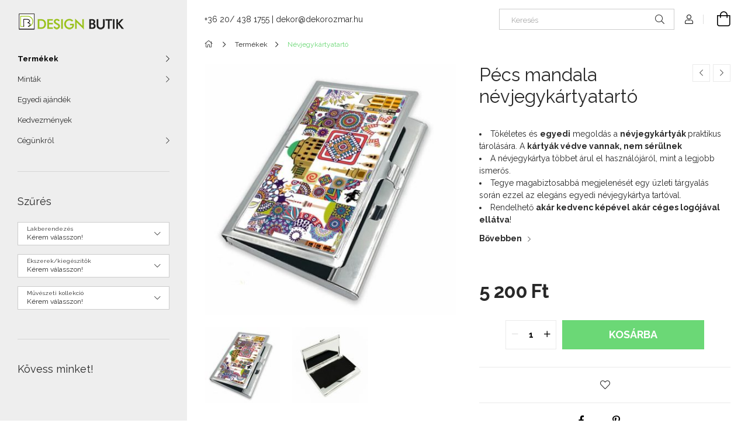

--- FILE ---
content_type: text/html; charset=UTF-8
request_url: https://designbutik.eu/Pecs-mandala-nevjegykartyatarto
body_size: 20978
content:
<!DOCTYPE html>
<html lang="hu">
<head>
    <meta charset="utf-8">
<meta name="description" content="Pécs mandala névjegykártyatartó, Tökéletes és&nbsp;egyedi&nbsp;megoldás a&nbsp;névjegykártyák&nbsp;praktikus tárolására. A&nbsp;kártyák védve vannak, nem sérüln">
<meta name="robots" content="index, follow">
<meta http-equiv="X-UA-Compatible" content="IE=Edge">
<meta property="og:site_name" content="DesignButik" />
<meta property="og:title" content="Pécs mandala névjegykártyatartó - DesignButik">
<meta property="og:description" content="Pécs mandala névjegykártyatartó, Tökéletes és&nbsp;egyedi&nbsp;megoldás a&nbsp;névjegykártyák&nbsp;praktikus tárolására. A&nbsp;kártyák védve vannak, nem sérüln">
<meta property="og:type" content="product">
<meta property="og:url" content="https://designbutik.eu/Pecs-mandala-nevjegykartyatarto">
<meta property="og:image" content="https://designbutik.eu/img/21670/pecs_mandala_nevjegykartyatarto/pecs_mandala_nevjegykartyatarto.jpg">
<meta property="fb:admins" content="187518924629584">
<meta name="mobile-web-app-capable" content="yes">
<meta name="apple-mobile-web-app-capable" content="yes">
<meta name="MobileOptimized" content="320">
<meta name="HandheldFriendly" content="true">

<title>Pécs mandala névjegykártyatartó - DesignButik</title>


<script>
var service_type="shop";
var shop_url_main="https://designbutik.eu";
var actual_lang="hu";
var money_len="0";
var money_thousend=" ";
var money_dec=",";
var shop_id=21670;
var unas_design_url="https:"+"/"+"/"+"designbutik.eu"+"/"+"!common_design"+"/"+"base"+"/"+"001905"+"/";
var unas_design_code='001905';
var unas_base_design_code='1900';
var unas_design_ver=4;
var unas_design_subver=6;
var unas_shop_url='https://designbutik.eu';
var responsive="yes";
var price_nullcut_disable=1;
var config_plus=new Array();
config_plus['product_tooltip']=1;
config_plus['cart_redirect']=1;
config_plus['money_type']='Ft';
config_plus['money_type_display']='Ft';
var lang_text=new Array();

var UNAS = UNAS || {};
UNAS.shop={"base_url":'https://designbutik.eu',"domain":'designbutik.eu',"username":'designbutik.unas.hu',"id":21670,"lang":'hu',"currency_type":'Ft',"currency_code":'HUF',"currency_rate":'1',"currency_length":0,"base_currency_length":0,"canonical_url":'https://designbutik.eu/Pecs-mandala-nevjegykartyatarto'};
UNAS.design={"code":'001905',"page":'product_details'};
UNAS.api_auth="b887cbe96f517cef41db97bd09c23863";
UNAS.customer={"email":'',"id":0,"group_id":0,"without_registration":0};
UNAS.shop["category_id"]="758756";
UNAS.shop["sku"]="pecs_mandala_nevjegykartyatarto";
UNAS.shop["product_id"]="337680449";
UNAS.shop["only_private_customer_can_purchase"] = false;
 

UNAS.text = {
    "button_overlay_close": `Bezár`,
    "popup_window": `Felugró ablak`,
    "list": `lista`,
    "updating_in_progress": `frissítés folyamatban`,
    "updated": `frissítve`,
    "is_opened": `megnyitva`,
    "is_closed": `bezárva`,
    "deleted": `törölve`,
    "consent_granted": `hozzájárulás megadva`,
    "consent_rejected": `hozzájárulás elutasítva`,
    "field_is_incorrect": `mező hibás`,
    "error_title": `Hiba!`,
    "product_variants": `termék változatok`,
    "product_added_to_cart": `A termék a kosárba került`,
    "product_added_to_cart_with_qty_problem": `A termékből csak [qty_added_to_cart] [qty_unit] került kosárba`,
    "product_removed_from_cart": `A termék törölve a kosárból`,
    "reg_title_name": `Név`,
    "reg_title_company_name": `Cégnév`,
    "number_of_items_in_cart": `Kosárban lévő tételek száma`,
    "cart_is_empty": `A kosár üres`,
    "cart_updated": `A kosár frissült`
};



UNAS.text["delete_from_favourites"]= `Törlés a kedvencek közül`;
UNAS.text["add_to_favourites"]= `Kedvencekhez`;






window.lazySizesConfig=window.lazySizesConfig || {};
window.lazySizesConfig.loadMode=1;
window.lazySizesConfig.loadHidden=false;

window.dataLayer = window.dataLayer || [];
function gtag(){dataLayer.push(arguments)};
gtag('js', new Date());
</script>

<script src="https://designbutik.eu/!common_packages/jquery/jquery-3.2.1.js?mod_time=1759314983"></script>
<script src="https://designbutik.eu/!common_packages/jquery/plugins/migrate/migrate.js?mod_time=1759314984"></script>
<script src="https://designbutik.eu/!common_packages/jquery/plugins/autocomplete/autocomplete.js?mod_time=1759314983"></script>
<script src="https://designbutik.eu/!common_packages/jquery/plugins/tools/overlay/overlay.js?mod_time=1759314984"></script>
<script src="https://designbutik.eu/!common_packages/jquery/plugins/tools/toolbox/toolbox.expose.js?mod_time=1759314984"></script>
<script src="https://designbutik.eu/!common_packages/jquery/plugins/lazysizes/lazysizes.min.js?mod_time=1759314984"></script>
<script src="https://designbutik.eu/!common_packages/jquery/own/shop_common/exploded/common.js?mod_time=1764831093"></script>
<script src="https://designbutik.eu/!common_packages/jquery/own/shop_common/exploded/common_overlay.js?mod_time=1759314983"></script>
<script src="https://designbutik.eu/!common_packages/jquery/own/shop_common/exploded/common_shop_popup.js?mod_time=1759314983"></script>
<script src="https://designbutik.eu/!common_packages/jquery/own/shop_common/exploded/page_product_details.js?mod_time=1759314983"></script>
<script src="https://designbutik.eu/!common_packages/jquery/own/shop_common/exploded/function_favourites.js?mod_time=1759314983"></script>
<script src="https://designbutik.eu/!common_packages/jquery/plugins/hoverintent/hoverintent.js?mod_time=1759314984"></script>
<script src="https://designbutik.eu/!common_packages/jquery/own/shop_tooltip/shop_tooltip.js?mod_time=1759314983"></script>
<script src="https://designbutik.eu/!common_design/base/001900/main.js?mod_time=1759314986"></script>
<script src="https://designbutik.eu/!common_packages/jquery/plugins/perfectscrollbar/perfect-scrollbar-1.4.0/perfect-scrollbar.min.js?mod_time=1759314984"></script>
<script src="https://designbutik.eu/!common_packages/jquery/plugins/swiper/swiper-bundle.min.js?mod_time=1759314984"></script>
<script src="https://designbutik.eu/!common_packages/jquery/plugins/toastr/toastr.min.js?mod_time=1759314984"></script>
<script src="https://designbutik.eu/!common_packages/jquery/plugins/tippy/popper-2.4.4.min.js?mod_time=1759314984"></script>
<script src="https://designbutik.eu/!common_packages/jquery/plugins/tippy/tippy-bundle.umd.min.js?mod_time=1759314984"></script>
<script src="https://designbutik.eu/!common_packages/jquery/plugins/photoswipe/photoswipe.min.js?mod_time=1759314984"></script>
<script src="https://designbutik.eu/!common_packages/jquery/plugins/photoswipe/photoswipe-ui-default.min.js?mod_time=1759314984"></script>

<link href="https://designbutik.eu/temp/shop_21670_a0b68e58b57d9d16889999694a580e99.css?mod_time=1768913451" rel="stylesheet" type="text/css">

<link href="https://designbutik.eu/Pecs-mandala-nevjegykartyatarto" rel="canonical">
<link href="https://designbutik.eu/shop_ordered/21670/design_pic/favicon.ico" rel="shortcut icon">
<script>
        gtag('consent', 'default', {
           'ad_storage': 'granted',
           'ad_user_data': 'granted',
           'ad_personalization': 'granted',
           'analytics_storage': 'granted',
           'functionality_storage': 'granted',
           'personalization_storage': 'granted',
           'security_storage': 'granted'
        });

    
        gtag('consent', 'update', {
           'ad_storage': 'granted',
           'ad_user_data': 'granted',
           'ad_personalization': 'granted',
           'analytics_storage': 'granted',
           'functionality_storage': 'granted',
           'personalization_storage': 'granted',
           'security_storage': 'granted'
        });

        </script>
    <script async src="https://www.googletagmanager.com/gtag/js?id=UA-6864371-4"></script>    <script>
    gtag('config', 'UA-6864371-4');

        </script>
        <script>
    var google_analytics=1;

                gtag('event', 'view_item', {
              "currency": "HUF",
              "value": '5200',
              "items": [
                  {
                      "item_id": "pecs_mandala_nevjegykartyatarto",
                      "item_name": "Pécs mandala névjegykártyatartó",
                      "item_category": "Termékek/Névjegykártyatartó",
                      "price": '5200'
                  }
              ],
              'non_interaction': true
            });
               </script>
       <script>
        var google_ads=1;

                gtag('event','remarketing', {
            'ecomm_pagetype': 'product',
            'ecomm_prodid': ["pecs_mandala_nevjegykartyatarto"],
            'ecomm_totalvalue': 5200        });
            </script>
    
    <script>
    var facebook_pixel=1;
    /* <![CDATA[ */
        !function(f,b,e,v,n,t,s){if(f.fbq)return;n=f.fbq=function(){n.callMethod?
            n.callMethod.apply(n,arguments):n.queue.push(arguments)};if(!f._fbq)f._fbq=n;
            n.push=n;n.loaded=!0;n.version='2.0';n.queue=[];t=b.createElement(e);t.async=!0;
            t.src=v;s=b.getElementsByTagName(e)[0];s.parentNode.insertBefore(t,s)}(window,
                document,'script','//connect.facebook.net/en_US/fbevents.js');

        fbq('init', '311191926084018');
                fbq('track', 'PageView', {}, {eventID:'PageView.aW-iRbsHG-B8MJoF86SIhgAAtCk'});
        
        fbq('track', 'ViewContent', {
            content_name: 'Pécs mandala névjegykártyatartó',
            content_category: 'Termékek > Névjegykártyatartó',
            content_ids: ['pecs_mandala_nevjegykartyatarto'],
            contents: [{'id': 'pecs_mandala_nevjegykartyatarto', 'quantity': '1'}],
            content_type: 'product',
            value: 5200,
            currency: 'HUF'
        }, {eventID:'ViewContent.aW-iRbsHG-B8MJoF86SIhgAAtCk'});

        
        $(document).ready(function() {
            $(document).on("addToCart", function(event, product_array){
                facebook_event('AddToCart',{
					content_name: product_array.name,
					content_category: product_array.category,
					content_ids: [product_array.sku],
					contents: [{'id': product_array.sku, 'quantity': product_array.qty}],
					content_type: 'product',
					value: product_array.price,
					currency: 'HUF'
				}, {eventID:'AddToCart.' + product_array.event_id});
            });

            $(document).on("addToFavourites", function(event, product_array){
                facebook_event('AddToWishlist', {
                    content_ids: [product_array.sku],
                    content_type: 'product'
                }, {eventID:'AddToFavourites.' + product_array.event_id});
            });
        });

    /* ]]> */
    </script>


	<!-- Hotjar Tracking Code-->
	<script>
		(function(h,o,t,j,a,r){
			h.hj=h.hj||function(){(h.hj.q=h.hj.q||[]).push(arguments)};
			h._hjSettings={hjid:923089,hjsv:6};
			a=o.getElementsByTagName('head')[0];
			r=o.createElement('script');r.async=1;
			r.src=t+h._hjSettings.hjid+j+h._hjSettings.hjsv;
			a.appendChild(r);
		})(window,document,'//static.hotjar.com/c/hotjar-','.js?sv=');
	</script>

    <meta content="width=device-width, initial-scale=1.0" name="viewport">
	<link rel="preload" href="https://designbutik.eu/!common_design/own/fonts/1800/customicons/custom-icons.woff2" as="font" type="font/woff2" crossorigin>
    <link rel="preconnect" href="https://fonts.gstatic.com">
    <link rel="preload" href="https://fonts.googleapis.com/css2?family=Raleway:wght@400;700&display=swap" as="style">
    <link rel="stylesheet" href="https://fonts.googleapis.com/css2?family=Raleway:wght@400;700&display=swap" media="print" onload="this.media='all'">
    <noscript>
        <link rel="stylesheet" href="https://fonts.googleapis.com/css2?family=Raleway:wght@400;700&display=swap">
    </noscript>

    
    
    
    
    
    

    
    
    
    



                                       <style>
                .banner_start_big-wrapper .swiper-slide {
                    padding-top: calc(100%);
                }
                 @media (max-width: 991.98px){ .banner_start_big-wrapper .swiper-slide { padding-top: calc(100%);}}                  @media (max-width: 767.98px){ .banner_start_big-wrapper .swiper-slide { padding-top: calc(100%);}}                  @media (max-width: 575.98px){ .banner_start_big-wrapper .swiper-slide { padding-top: calc(100%);}}                 </style>

                                    <link rel="preload" media="(max-width: 364.98px)" imagesrcset="https://designbutik.eu/!common_design/custom/designbutik.unas.hu/element/layout_hu_banner_start_big-755_1_xxsmall.jpg?time=1728638858 1x" href="https://designbutik.eu/!common_design/custom/designbutik.unas.hu/element/layout_hu_banner_start_big-755_1_xxsmall.jpg?time=1728638858" as="image">
                                                    <link rel="preload" media="(min-width: 365px) and (max-width: 413.98px)" imagesrcset="https://designbutik.eu/!common_design/custom/designbutik.unas.hu/element/layout_hu_banner_start_big-755_1_xsmall.jpg?time=1728638858 1x" href="https://designbutik.eu/!common_design/custom/designbutik.unas.hu/element/layout_hu_banner_start_big-755_1_xsmall.jpg?time=1728638858" as="image">
                                                    <link rel="preload" media="(min-width: 414px) and (max-width: 575.98px)" imagesrcset="https://designbutik.eu/!common_design/custom/designbutik.unas.hu/element/layout_hu_banner_start_big-755_1_small.jpg?time=1728638858 1x" href="https://designbutik.eu/!common_design/custom/designbutik.unas.hu/element/layout_hu_banner_start_big-755_1_small.jpg?time=1728638858" as="image">
                                                    <link rel="preload" media="(min-width: 576px) and (max-width: 767.98px)" imagesrcset="https://designbutik.eu/!common_design/custom/designbutik.unas.hu/element/layout_hu_banner_start_big-755_1_medium.jpg?time=1728638858 1x" href="https://designbutik.eu/!common_design/custom/designbutik.unas.hu/element/layout_hu_banner_start_big-755_1_medium.jpg?time=1728638858" as="image">
                                                    <link rel="preload" media="(min-width: 768px) and (max-width: 991.98px)" imagesrcset="https://designbutik.eu/!common_design/custom/designbutik.unas.hu/element/layout_hu_banner_start_big-755_1_large.jpg?time=1728638858 1x" href="https://designbutik.eu/!common_design/custom/designbutik.unas.hu/element/layout_hu_banner_start_big-755_1_large.jpg?time=1728638858" as="image">
                                                    <link rel="preload" media="(min-width: 992px) and (max-width: 1199.98px)" imagesrcset="https://designbutik.eu/!common_design/custom/designbutik.unas.hu/element/layout_hu_banner_start_big-755_1_xlarge.jpg?time=1728638858 1x" href="https://designbutik.eu/!common_design/custom/designbutik.unas.hu/element/layout_hu_banner_start_big-755_1_xlarge.jpg?time=1728638858" as="image">
                                            <link rel="preload" media="(min-width: 1200px) and (max-width: 1439.98px)" imagesrcset="https://designbutik.eu/!common_design/custom/designbutik.unas.hu/element/layout_hu_banner_start_big-755_1_xxlarge.jpg?time=1728638858 1x" href="https://designbutik.eu/!common_design/custom/designbutik.unas.hu/element/layout_hu_banner_start_big-755_1_xxlarge.jpg?time=1728638858" as="image">
                                                            <link rel="preload" media="(min-width: 1440px)" imagesrcset="https://designbutik.eu/!common_design/custom/designbutik.unas.hu/element/layout_hu_banner_start_big-755_1_default.jpg?time=1728638858 1x" href="https://designbutik.eu/!common_design/custom/designbutik.unas.hu/element/layout_hu_banner_start_big-755_1_default.jpg?time=1728638858" as="image">
                                                                                        
    


                                            <style>
                 .start_item_1-wrapper {padding-top: calc(100%);}
                  @media (max-width: 991.98px){ .start_item_1-wrapper { padding-top: calc(100%);}}                   @media (max-width: 767.98px){ .start_item_1-wrapper { padding-top: calc(100%);}}                   @media (max-width: 575.98px){ .start_item_1-wrapper { padding-top: calc(100%);}}                  </style>
                           
    
    
    



                        
                        <style>                                                            .start-banner__element-1 .start-banner__element-img-wrap {
                            padding-top: calc(111.538461538%);
                            width: 52px;
                        }
                                                                                                                                                        .start-banner__element-2 .start-banner__element-img-wrap {
                            padding-top: calc(83.3333333333%);
                            width: 60px;
                        }
                                                                                                                                                        .start-banner__element-3 .start-banner__element-img-wrap {
                            padding-top: calc(98.3606557377%);
                            width: 61px;
                        }
                                                                                                                                                        .start-banner__element-4 .start-banner__element-img-wrap {
                            padding-top: calc(100%);
                            width: 60px;
                        }
                                                                                                                                                        .start-banner__element-5 .start-banner__element-img-wrap {
                            padding-top: calc(100%);
                            width: 60px;
                        }
                                                                                                                        </style>
                        
    
    
    
    
</head>






<body class='design_ver4 design_subver1 design_subver2 design_subver3 design_subver4 design_subver5 design_subver6' id="ud_shop_artdet">
    <div id="fb-root"></div>
    <script>
        window.fbAsyncInit = function() {
            FB.init({
                xfbml            : true,
                version          : 'v22.0'
            });
        };
    </script>
    <script async defer crossorigin="anonymous" src="https://connect.facebook.net/hu_HU/sdk.js"></script>
    <div id="image_to_cart" style="display:none; position:absolute; z-index:100000;"></div>
<div class="overlay_common overlay_warning" id="overlay_cart_add"></div>
<script>$(document).ready(function(){ overlay_init("cart_add",{"onBeforeLoad":false}); });</script>
<div id="overlay_login_outer"></div>	
	<script>
	$(document).ready(function(){
	    var login_redir_init="";

		$("#overlay_login_outer").overlay({
			onBeforeLoad: function() {
                var login_redir_temp=login_redir_init;
                if (login_redir_act!="") {
                    login_redir_temp=login_redir_act;
                    login_redir_act="";
                }

									$.ajax({
						type: "GET",
						async: true,
						url: "https://designbutik.eu/shop_ajax/ajax_popup_login.php",
						data: {
							shop_id:"21670",
							lang_master:"hu",
                            login_redir:login_redir_temp,
							explicit:"ok",
							get_ajax:"1"
						},
						success: function(data){
							$("#overlay_login_outer").html(data);
							if (unas_design_ver >= 5) $("#overlay_login_outer").modal('show');
							$('#overlay_login1 input[name=shop_pass_login]').keypress(function(e) {
								var code = e.keyCode ? e.keyCode : e.which;
								if(code.toString() == 13) {		
									document.form_login_overlay.submit();		
								}	
							});	
						}
					});
								},
			top: 50,
			mask: {
	color: "#000000",
	loadSpeed: 200,
	maskId: "exposeMaskOverlay",
	opacity: 0.7
},
			closeOnClick: (config_plus['overlay_close_on_click_forced'] === 1),
			onClose: function(event, overlayIndex) {
				$("#login_redir").val("");
			},
			load: false
		});
		
			});
	function overlay_login() {
		$(document).ready(function(){
			$("#overlay_login_outer").overlay().load();
		});
	}
	function overlay_login_remind() {
        if (unas_design_ver >= 5) {
            $("#overlay_remind").overlay().load();
        } else {
            $(document).ready(function () {
                $("#overlay_login_outer").overlay().close();
                setTimeout('$("#overlay_remind").overlay().load();', 250);
            });
        }
	}

    var login_redir_act="";
    function overlay_login_redir(redir) {
        login_redir_act=redir;
        $("#overlay_login_outer").overlay().load();
    }
	</script>  
	<div class="overlay_common overlay_info" id="overlay_remind"></div>
<script>$(document).ready(function(){ overlay_init("remind",[]); });</script>

	<script>
    	function overlay_login_error_remind() {
		$(document).ready(function(){
			load_login=0;
			$("#overlay_error").overlay().close();
			setTimeout('$("#overlay_remind").overlay().load();', 250);	
		});
	}
	</script>  
	<div class="overlay_common overlay_info" id="overlay_newsletter"></div>
<script>$(document).ready(function(){ overlay_init("newsletter",[]); });</script>

<script>
function overlay_newsletter() {
    $(document).ready(function(){
        $("#overlay_newsletter").overlay().load();
    });
}
</script>
<div class="overlay_common overlay_error" id="overlay_script"></div>
<script>$(document).ready(function(){ overlay_init("script",[]); });</script>
    <script>
    $(document).ready(function() {
        $.ajax({
            type: "GET",
            url: "https://designbutik.eu/shop_ajax/ajax_stat.php",
            data: {master_shop_id:"21670",get_ajax:"1"}
        });
    });
    </script>
    

<div id="container" class="page_shop_artdet_pecs_mandala_nevjegykartyatarto position-relative d-flex filter-in-subcategory-disabled">
    <div class="col-fix-custom-1 side-dropdown" data-content-for=".side-btn, .filter-btn" data-content-direction="left">
        <section class="main-left">
            <div class="main-left__inner h-100">
                <button class="main-left__close-btn btn-close d-xl-none" data-btn-for=".side-dropdown" type="button" aria-label="Bezár"></button>
                <div class="main-left__content d-flex flex-column">
                    <header class="main-left__header">
                        


        <div id="header_logo_img1" class="js-element logo d-none d-xl-block mb-5 px-5" data-element-name="header_logo">
                                    <a href="https://designbutik.eu/">                <picture>
                    <source srcset="                                    https://designbutik.eu/!common_design/custom/designbutik.unas.hu/element/layout_hu_header_logo-260x60_1_small.png?time=1620213426 105w                                                                        https://designbutik.eu/!common_design/custom/designbutik.unas.hu/element/layout_hu_header_logo-260x60_1_default.png?time=1620213426 184w                                    "
                            sizes="(max-width: 575.98px) 105px, 184px"
                    >
                    <img src="https://designbutik.eu/!common_design/custom/designbutik.unas.hu/element/layout_hu_header_logo-260x60_1_default.png?time=1620213426"
                         alt="design butik"
                    >
                </picture>
                </a>                        </div>
    
                    </header>
                    <div class="box_container main-menus">
                        <div class="box">
                            <div id="main-menus-content" class="box__content main-menus__content js-main-menus-content">
                                    <ul class="cat-menus level-0" data-level="cat-level-0">
                                <li class='cat-menu has-child js-cat-menu-852891' data-id="852891">
            <span class="cat-menu__name" onclick="catSubLoad('852891','https://designbutik.eu/shop_ajax/ajax_box_cat.php?get_ajax=1&type=layout&change_lang=hu&level=1&key=852891&box_var_name=shop_cat&box_var_layout_cache=1&box_var_expand_cache=yes&box_var_layout_level0=0&box_var_layout=1&box_var_ajax=1&box_var_section=content&box_var_highlight=yes&box_var_type=expand&box_var_div=no');">
                                    Termékek                                </span>
                            </li>
                                <li class='cat-menu has-child js-cat-menu-409334' data-id="409334">
            <span class="cat-menu__name" onclick="catSubLoad('409334','https://designbutik.eu/shop_ajax/ajax_box_cat.php?get_ajax=1&type=layout&change_lang=hu&level=1&key=409334&box_var_name=shop_cat&box_var_layout_cache=1&box_var_expand_cache=yes&box_var_layout_level0=0&box_var_layout=1&box_var_ajax=1&box_var_section=content&box_var_highlight=yes&box_var_type=expand&box_var_div=no');">
                                    Minták                                </span>
                            </li>
                                <li class='cat-menu js-cat-menu-828362' data-id="828362">
            <span class="cat-menu__name" >
                <a class='cat-menu__link' href='https://designbutik.eu/egyedi_ajandek' >                    Egyedi ajándék                    </a>            </span>
                            </li>
            </ul>
    <script>
        function catSubLoad($id,$ajaxUrl){
            let catMenuEl = $('.cat-menu[data-id="'+$id+'"]');

            $.ajax({
                type: 'GET',
                url: $ajaxUrl,
                beforeSend: function(){
                    catMenuEl.addClass('ajax-loading');
                    setTimeout(function (){
                        if (!catMenuEl.hasClass('ajax-loaded')) {
                            catMenuEl.addClass('ajax-loader');
                        }
                    }, 500);
                },
                success:function(data){
                    catMenuEl.append(data);
                    catItemMarking();
                    $(".cat-menu__name:not(.is-processed)").each(CatPicHover);
                    $("> .cat-menu__name", catMenuEl).attr('onclick','catOpen($(this));').trigger('click');
                    catMenuEl.removeClass('ajax-loading ajax-loader').addClass('ajax-loaded');
                }
            });
        }
        function catBack($this) {
            var thisBackBtn = $this;
            var thisCatLevel = thisBackBtn.closest('[data-level]').data('level');
            /** remove opened class from children */
            thisBackBtn.closest('.js-sublist').find('.cat-menu.is-opened').removeClass('is-opened');
            /** remove opened class from parent */
            if (window.matchMedia('(max-width: 992px)').matches) {
                setTimeout(function() {
                    thisBackBtn.closest('.cat-menu.is-opened').removeClass('is-opened');
                }, 400);
            } else {
                thisBackBtn.closest('.cat-menu.is-opened').removeClass('is-opened');
            }
            $('html').removeClass(thisCatLevel +'-is-opened');
        }
        function catOpen($this) {
            var thisCatMenu = $this.parent();
            psInit(thisCatMenu.find('.js-sublist-inner').first());
            var thisMainMenusContent = $('.js-main-menus-content');
            var thisCatMenuList = thisCatMenu.closest('[data-level]');
            var thisCatLevel = thisCatMenuList.data('level');

            if (thisCatLevel === "cat-level-0") {
                /*remove is-opened class form the rest menus (cat+plus)*/
                thisMainMenusContent.find('.is-opened').not(thisCatMenu).removeClass('is-opened');
            } else {
                /*remove is-opened class form the siblings cat menus */
                thisCatMenuList.find('.is-opened').not(thisCatMenu).removeClass('is-opened');
            }

            if (thisCatMenu.hasClass('is-opened')) {
                thisCatMenu.removeClass('is-opened');
                $('html').removeClass(thisCatLevel +'-is-opened');
            } else {
                thisCatMenu.addClass('is-opened');
                $('html').addClass(thisCatLevel +'-is-opened');
            }
        }
        function catsClose() {
            handleCloseDropdowns();
            handleCloseMenus();
        }
        function CatPicHover() {
            var catItem = $(this); /*span.cat-menu__name*/
            var parentCatPic = catItem.closest(".js-sublist").find(".js-parent-img-wrapper").first().find(".js-parent-img");
            var childSublist = catItem.siblings('.js-sublist');
            var parentCatPicSrc = parentCatPic.attr("data-src-orig");
            var parentCatPicSrcSet = parentCatPic.attr("data-srcset-orig");
            if (parentCatPicSrcSet === undefined) parentCatPicSrcSet="";

            var catItems = catItem.closest(".cat-menus");

            catItem.on('mouseenter', function() {
                if (!isTouchDevice) {
                    var currentAltPicSrcSet = $(this).data("retina-img-url");
                    parentCatPic.attr("src", $(this).data("img-url"));
                    if (currentAltPicSrcSet == undefined) currentAltPicSrcSet = "";
                    parentCatPic.attr("srcset", currentAltPicSrcSet);
                }
            });

            catItems.on('mouseleave', function() {
                if (!isTouchDevice) {
                    parentCatPic.attr("src", parentCatPicSrc);
                    parentCatPic.attr("srcset", parentCatPicSrcSet);
                }
            });

            childSublist.on('mouseenter', function() {
                if (!isTouchDevice) {
                    parentCatPic.attr("src", parentCatPicSrc);
                    parentCatPic.attr("srcset", parentCatPicSrcSet);
                }
            });

            catItem.on('click', function() {
                if (!isTouchDevice) {
                    if ($(this).parent().hasClass('has-child')) {
                        parentCatPic.attr("src", parentCatPicSrc);
                        parentCatPic.attr("srcset", parentCatPicSrcSet);
                    }
                }
            });
            catItem.addClass('is-processed');

        }
        $(document).ready(function () {
            var cats = $(".cat-menu__name:not(.is-processed)");
            cats.each(CatPicHover);
        });
    </script>

	<ul class="plus-menus" data-level="menu-level-0">
					<li class="plus-menu" data-id="718134">
			<span class="plus-menu__name">
			<a class="plus-menu__link" href="https://designbutik.eu/kedvezmenyek">				Kedvezmények
			</a>			</span>

					</li>
					<li class="plus-menu has-child" data-id="540693">
			<span class="plus-menu__name">
							Cégünkről
						</span>

							<div class="plus-menu__sublist js-sublist level-1">
	<div class="sublist-inner js-sublist-inner ps__child--consume">
		<button type="button" class="sublist__back-btn btn-back js-menu-back-btn" aria-label="Vissza"></button>
		<button type="button" class="sublist__close-btn btn-close js-menus-close-btn" aria-label="Bezár"></button>
		<div class="plus-menu__sublist-inner d-flex flex-column">
			<div class="flex-grow-1">
									<a class="plus-menu-parent-url font-l" href="https://designbutik.eu/cegunkrol" data-id="540693">Cégünkről</a>
				
				<ul class="plus-menus level-1" data-level="menu-level-1">
									<li class="plus-menu" data-id="213157">
						<span class="plus-menu__name">
						<a class="plus-menu__link" href="https://designbutik.eu/cegunkrol/termekek_amikkel_dolgozunk">							Termékek amikkel dolgozunk
						</a>						</span>
											</li>
									<li class="plus-menu" data-id="367203">
						<span class="plus-menu__name">
						<a class="plus-menu__link" href="https://designbutik.eu/cegunkrol/technologia_amit_hasznalunk">							Technológia amit használunk
						</a>						</span>
											</li>
								</ul>
			</div>
		</div>
	</div>
</div>

					</li>
		</ul>
	<script>
		$(document).ready(function () {
			$('.plus-menu.has-child > .plus-menu__name').click(function () {
				var thisPlusMenu = $(this).parent();
                psInit(thisPlusMenu.find('.js-sublist-inner').first());
				var thisMainMenusContent = $('.js-main-menus-content');
				var thisPlusMenuList = thisPlusMenu.closest('[data-level]');
				var thisMenuLevel = thisPlusMenuList.data('level');

				if (thisMenuLevel === "menu-level-0") {
					/*remove is-opened class form the rest menus (cat+plus)*/
					thisMainMenusContent.find('.has-child.is-opened').not(thisPlusMenu).removeClass('is-opened');
				} else {
					/*remove is-opened class form the siblings plus menus */
					thisPlusMenuList.find('.has-child.is-opened').not(thisPlusMenu).removeClass('is-opened');
				}

				if (thisPlusMenu.hasClass('is-opened')) {
					thisPlusMenu.removeClass('is-opened');
                    $('html').removeClass(thisMenuLevel +'-is-opened');
				} else {
					thisPlusMenu.addClass('is-opened');
                    $('html').addClass(thisMenuLevel +'-is-opened');
				}
			});

			$('.js-menu-back-btn').click(function () {
				var thisBackBtn = $(this);
                var thisMenuLevel = thisBackBtn.closest('[data-level]').data('level');

                /** remove opened class from children */
                thisBackBtn.closest('.js-sublist').find('.plus-menu.is-opened').removeClass('is-opened');
                /** remove opened class from parent */
                if (window.matchMedia('(max-width: 992px)').matches) {
                    setTimeout(function() {
                        thisBackBtn.closest('.plus-menu.is-opened').removeClass('is-opened');
                    }, 400);
                } else {
                    thisBackBtn.closest('.plus-menu.is-opened').removeClass('is-opened');
                }
                $('html').removeClass(thisMenuLevel +'-is-opened');
			});
		});
	</script>



                                                            </div>
                        </div>
                    </div>

                    <div id='box_container_shop_art_data' class='box_container_1'>
                    <div class="box">
                        <h4 class="box__title">Szűrés</h4>
                        <div class="box__content js-box-content"><div id='box_art_data_content' class='box_content'>
                <div class='form-group form-label-group form-select-group data-plus-1'>
            <select onchange="location.href='https://designbutik.eu/shop_artspec.php?artspec=6&amp;select1='+encodeURIComponent(this.value)+''" id="data-plus-1__select" class="form-control">
                <option value="" selected="selected">Kérem válasszon!</option>
                                    <option value="Dekorációs matrica" >Dekorációs matrica</option>
                                    <option value="Falióra" >Falióra</option>
                                    <option value="Festővászon" >Festővászon</option>
                                    <option value="Poszter" >Poszter</option>
                            </select>
            <label for="data-plus-1__select">Lakberendezés</label>
        </div>
                <div class='form-group form-label-group form-select-group data-plus-2'>
            <select onchange="location.href='https://designbutik.eu/shop_artspec.php?artspec=6&amp;select2='+encodeURIComponent(this.value)+''" id="data-plus-2__select" class="form-control">
                <option value="" selected="selected">Kérem válasszon!</option>
                                    <option value="Cigaretta tartó" >Cigaretta tartó</option>
                                    <option value="Fülbevaló" >Fülbevaló</option>
                                    <option value="Gyűrű" >Gyűrű</option>
                                    <option value="Karkötő" >Karkötő</option>
                                    <option value="Kulcstartó" >Kulcstartó</option>
                                    <option value="Muszlin sál" >Muszlin sál</option>
                                    <option value="Névjegykártyatartó " >Névjegykártyatartó </option>
                                    <option value="Nyakkendő" >Nyakkendő</option>
                                    <option value="Nyaklánc" >Nyaklánc</option>
                                    <option value="Szemüvegtörlő" >Szemüvegtörlő</option>
                                    <option value="Táska" >Táska</option>
                                    <option value="Textil maszk" >Textil maszk</option>
                            </select>
            <label for="data-plus-2__select">Ékszerek/kiegészítők</label>
        </div>
                <div class='form-group form-label-group form-select-group data-plus-3'>
            <select onchange="location.href='https://designbutik.eu/shop_artspec.php?artspec=6&amp;select3='+encodeURIComponent(this.value)+''" id="data-plus-3__select" class="form-control">
                <option value="" selected="selected">Kérem válasszon!</option>
                                    <option value="Csontváry" >Csontváry</option>
                                    <option value="Op-art" >Op-art</option>
                                    <option value="Pécsi csempe" >Pécsi csempe</option>
                            </select>
            <label for="data-plus-3__select">Művészeti kollekció</label>
        </div>
    </div>
</div>
                    </div>
                    </div><div id='box_container_home_banner4_1' class='box_container_2'>
                    <div class="box">
                        <h4 class="box__title">Kövess minket!</h4>
                        <div class="box__content js-box-content"><div id='box_banner_47060' class='box_content'><div class='box_txt text_normal'><iframe src="https://www.facebook.com/plugins/like.php?href=https%3A%2F%2Fwww.facebook.com%2FDekoRozmar%2F&width=450&layout=standard&action=like&size=large&show_faces=true&share=true&height=80&appId=1021949084629364" width="450" height="80" style="border:none;overflow:hidden" scrolling="no" frameborder="0" allowTransparency="true" allow="encrypted-media"></iframe></div></div></div>
                    </div>
                    </div>

                    


    <div class="js-element sidebar_contact box_container mt-auto" data-element-name="sidebar_contact">
                <h4 class="element__title box__title">Elérhetőség</h4>
                <div class="element__content box__content">
                                <style>
                .sidebar_contact .slide-1 a::before {
                    content: '\f3c5';
                }
            </style>
                        <div class="element__html slide-1"><p><a href="https://maps.google.com/?q=7634++P%C3%A9cs%2C+Cserebog%C3%A1r+d%C5%B1l%C5%91+37." target="_blank" rel="noopener">7634  Pécs, Cserebogár dűlő 37.</a></p></div>
                                <style>
                .sidebar_contact .slide-2 a::before {
                    content: '\f095';
                }
            </style>
                        <div class="element__html slide-2"><p><a href="tel://+36204381755">+36 20/ 438 1755</a></p></div>
                                <style>
                .sidebar_contact .slide-3 a::before {
                    content: '\f0e0';
                }
            </style>
                        <div class="element__html slide-3"><p><a href="mailto:dekor@dekorozmar.hu">dekor@dekorozmar.hu</a></p></div>
                </div>
    </div>


                                        
                    
                    
                </div>
            </div>
        </section>
    </div>
    <main class="col-rest-custom-1">
        <section class="main-right filter-normal-not-exists">
            
            <header class="header">
                <div class="header-top position-relative py-3 py-md-4 px-3 px-xl-0">
                    <div class="d-flex flex-wrap flex-md-nowrap align-items-center">
                        <button class="side-btn dropdown--btn btn-text d-xl-none order-1" aria-label="Kategóriák további menüpontok" data-btn-for=".side-dropdown" type="button">
                            <span class="side-btn-icon icon--hamburger"></span>
                        </button>

                        


        <div id="header_logo_img" class="js-element logo col-6 col-xs-auto px-3 mr-auto d-xl-none order-2" data-element-name="header_logo">
                                    <a href="https://designbutik.eu/">                <picture>
                    <source srcset="                                    https://designbutik.eu/!common_design/custom/designbutik.unas.hu/element/layout_hu_header_logo-260x60_1_small.png?time=1620213426 105w                                                                        https://designbutik.eu/!common_design/custom/designbutik.unas.hu/element/layout_hu_header_logo-260x60_1_default.png?time=1620213426 184w                                    "
                            sizes="(max-width: 575.98px) 105px, 184px"
                    >
                    <img src="https://designbutik.eu/!common_design/custom/designbutik.unas.hu/element/layout_hu_header_logo-260x60_1_default.png?time=1620213426"
                         alt="design butik"
                    >
                </picture>
                </a>                        </div>
    

                        


    <div class="js-element header_text_section_2 d-none d-lg-block pr-3 order-3" data-element-name="header_text_section_2">
        <div class="element__content ">
                            <div class="element__html slide-1"><p><a href='tel:+36 20/ 438 1755'>+36 20/ 438 1755</a> | <a href='mailto:dekor@dekorozmar.hu'>dekor@dekorozmar.hu</a></p></div>
                    </div>
    </div>


                        <div class="search__dropdown col-12 col-md-auto px-0 order-1 mt-3 mt-md-0 ml-md-auto order-5 order-md-4">
                            <div class="search-box position-relative ml-auto browser-is-chrome" id="box_search_content">
    <form name="form_include_search" id="form_include_search" action="https://designbutik.eu/shop_search.php" method="get">
        <div class="box-search-group mb-0">
            <input data-stay-visible-breakpoint="768" name="search" id="box_search_input" value="" aria-label="Keresés"
                   pattern=".{3,100}" title="Hosszabb kereső kifejezést írjon be!" placeholder="Keresés" type="text" maxlength="100"
                   class="ac_input form-control js-search-input" autocomplete="off" required            >
            <div class="search-box__search-btn-outer input-group-append" title="Keresés">
                <button class='search-btn' aria-label="Keresés">
                    <span class="search-btn-icon icon--search"></span>
                </button>
                <button type="button" onclick="$('.js-search-smart-autocomplete').addClass('is-hidden');$(this).addClass('is-hidden');" class='search-close-btn d-md-none is-hidden' aria-label="">
                    <span class="search-close-btn-icon icon--close"></span>
                </button>
            </div>
            <div class="search__loading">
                <div class="loading-spinner--small"></div>
            </div>
        </div>
        <div class="search-box__mask"></div>
    </form>
    <div class="ac_results"></div>
</div>
<script>
    $(document).ready(function(){
        $(document).on('smartSearchCreate smartSearchOpen smartSearchHasResult', function(e){
            if (e.type !== 'smartSearchOpen' || (e.type === 'smartSearchOpen' && $('.js-search-smart-autocomplete').children().length > 0)) {
                $('.search-close-btn').removeClass('is-hidden');
            }
        });
        $(document).on('smartSearchClose smartSearchEmptyResult', function(){
            $('.search-close-btn').addClass('is-hidden');
        });
        $(document).on('smartSearchInputLoseFocus', function(){
            if ($('.js-search-smart-autocomplete').length>0) {
                setTimeout(function () {
                    let height = $(window).height() - ($('.js-search-smart-autocomplete').offset().top - $(window).scrollTop()) - 20;
                    $('.search-smart-autocomplete').css('max-height', height + 'px');
                }, 300);
            }
        });
    });
</script>


                        </div>

                        <ul class="header-buttons-list order-4 order-md-5 ml-auto ml-md-0">
                                                        <li>    <div class="profile">
        <button type="button" class="profile__btn js-profile-btn dropdown--btn" id="profile__btn" data-orders="https://designbutik.eu/shop_order_track.php" aria-label="Profil" data-btn-for=".profile__dropdown">
            <span class="profile__btn-icon icon--head"></span>
        </button>

        <div class="profile__dropdown dropdown--content dropdown--content-r d-xl-block" data-content-for=".profile__btn">
            <div role="button" class="profile__btn-close btn-close" aria-label="Bezár" data-close-btn-for=".profile__btn, .profile__dropdown"></div>
                            <h4 class="profile__header mb-4">Belépés</h4>
                <div class='login-box__loggedout-container'>
                    <form name="form_login" action="https://designbutik.eu/shop_logincheck.php" method="post"><input name="file_back" type="hidden" value="/Pecs-mandala-nevjegykartyatarto"><input type="hidden" name="login_redir" value="" id="login_redir">
                        <div class="login-box__form-inner">
                            <div class="form-group login-box__input-field form-label-group">
                                <input name="shop_user_login" id="shop_user_login" aria-label="Email" placeholder='Email' type="text" maxlength="100" class="form-control" spellcheck="false" autocomplete="email" autocapitalize="off">
                                <label for="shop_user_login">Email</label>
                            </div>
                            <div class="form-group login-box__input-field form-label-group">
                                <input name="shop_pass_login" id="shop_pass_login" aria-label="Jelszó" placeholder="Jelszó" type="password" maxlength="100" class="form-control" spellcheck="false" autocomplete="current-password" autocapitalize="off">
                                <label for="shop_pass_login">Jelszó</label>
                            </div>
                            <button type="submit" class="btn btn-primary btn-block">Belép</button>
                        </div>
                        <div class="btn-wrap">
                            <button type="button" class="login-box__remind-btn btn btn-link px-0 py-1 text-primary" onclick="overlay_login_remind()">Elfelejtettem a jelszavamat</button>
                        </div>
                    </form>

                    <div class="line-separator"></div>

                    <div class="login-box__other-buttons">
                        <div class="btn-wrap">
                            <a class="login-box__reg-btn btn btn-link py-2 px-0" href="https://designbutik.eu/shop_reg.php?no_reg=0">Regisztráció</a>
                        </div>
                                                                            <div class="google-login-wrap position-relative">
                                <div class="google-login-btn btn btn-link text-left py-2 px-0 position-absolute w-100">Google</div>
                                <iframe class="google_login btn btn-link btn-block mr-2 position-absolute" scrolling="no" src="https://cluster4.unas.hu/shop_google_login.php?url=https%3A%2F%2Fdesignbutik.eu&text=Bel%C3%A9p%C3%A9s+Google+fi%C3%B3kkal&type=&align=center&design=%2Fbase%2F001905%2F" title="Google"></iframe>
                            </div>
                                            </div>
                </div>
                    </div>
    </div>
</li>
                            <li>
                                <div class="cart-box__container">
                                    <button class="cart-box__btn dropdown--btn" aria-label="Kosár megtekintése" type="button" data-btn-for=".cart-box__dropdown">
                                        <span class="cart-box__btn-icon icon--cart">
                                                <div id='box_cart_content' class='cart-box'>            </div>
                                        </span>
                                    </button>
                                                                        <div class="cart-box__dropdown dropdown--content dropdown--content-r js-cart-box-dropdown" data-content-for=".cart-box__btn">
                                        <div role="button" class="cart-box__btn-close btn-close d-none" aria-label="Bezár" data-close-btn-for=".cart-box__btn, .cart-box__dropdown"></div>
                                        <div id="box_cart_content2" class="h-100">
                                            <div class="loading-spinner-wrapper text-center">
                                                <div class="loading-spinner--small" style="width:30px;height:30px;vertical-align:middle;"></div>
                                            </div>
                                            <script>
                                                $(document).ready(function(){
                                                    $('.cart-box__btn').click(function(){
                                                        let $this_btn = $(this);
                                                        const $box_cart_2 = $("#box_cart_content2");
                                                        const $box_cart_close_btn = $box_cart_2.closest('.js-cart-box-dropdown').find('.cart-box__btn-close');

                                                        if (!$this_btn.hasClass('ajax-loading') && !$this_btn.hasClass('is-loaded')) {
                                                            $.ajax({
                                                                type: "GET",
                                                                async: true,
                                                                url: "https://designbutik.eu/shop_ajax/ajax_box_cart.php?get_ajax=1&lang_master=hu&cart_num=2",
                                                                beforeSend:function(){
                                                                    $this_btn.addClass('ajax-loading');
                                                                    $box_cart_2.addClass('ajax-loading');
                                                                },
                                                                success: function (data) {
                                                                    $box_cart_2.html(data).removeClass('ajax-loading').addClass("is-loaded");
                                                                    $box_cart_close_btn.removeClass('d-none');
                                                                    $this_btn.removeClass('ajax-loading').addClass("is-loaded");
                                                                }
                                                            });
                                                        }
                                                    });
                                                });
                                            </script>
                                            
                                        </div>
                                        <div class="loading-spinner"></div>
                                    </div>
                                                                    </div>
                            </li>
                        </ul>
                    </div>
                </div>
            </header>

                        <div class="main px-4 px-xl-0 py-4 pt-xl-0">
                                <div class="main__title">
                    
                </div>
                <div class="main__content">
                    <div class="page_content_outer">














<div id='page_artdet_content' class='artdet artdet--type-1'>
    <div class="artdet__breadcrumb-prev-next mb-3 mb-md-4">
        <div class="row gutters-10 align-items-center">
            <div class="col">
                <div id='breadcrumb'>
                <nav class="breadcrumb__inner font-s cat-level-2">
            <span class="breadcrumb__item breadcrumb__home is-clickable" data-id="0">
                <a href="https://designbutik.eu/sct/0/" class="breadcrumb-link breadcrumb-home-link" aria-label="Főkategória" title="Főkategória">
                    <span class='breadcrumb__text'>Főkategória</span>
                </a>
            </span>
                            <span class="breadcrumb__item visible-on-product-list" data-id="852891">
                                            <a href="https://designbutik.eu/termekek" class="breadcrumb-link">
                            <span class="breadcrumb__text">Termékek</span>
                        </a>
                    
                    <script>
                        $("document").ready(function(){
                            $(".js-cat-menu-852891").addClass("is-selected");
                        });
                    </script>
                </span>
                            <span class="breadcrumb__item" data-id="758756">
                                            <a href="https://designbutik.eu/termekek/nevjegykartyatarto" class="breadcrumb-link">
                            <span class="breadcrumb__text">Névjegykártyatartó</span>
                        </a>
                    
                    <script>
                        $("document").ready(function(){
                            $(".js-cat-menu-758756").addClass("is-selected");
                        });
                    </script>
                </span>
                    </nav>
    </div>
            </div>
                            <div class="col-auto d-xl-none">
                    <div class="artdet__pagination d-flex">
                        <div class="artdet__pagination-btn artdet__pagination-prev">
                            <button type="button" onclick="product_det_prevnext('https://designbutik.eu/Pecs-mandala-nevjegykartyatarto','?cat=758756&sku=pecs_mandala_nevjegykartyatarto&action=prev_js')" class="btn btn-square--sm border icon--arrow-left" aria-label="Előző termék"></button>
                        </div>
                        <div class="artdet__pagination-btn artdet__pagination-next ml-2">
                            <button type="button" onclick="product_det_prevnext('https://designbutik.eu/Pecs-mandala-nevjegykartyatarto','?cat=758756&sku=pecs_mandala_nevjegykartyatarto&action=next_js')" class="btn btn-square--sm border icon--arrow-right" aria-label="Következő termék"></button>
                        </div>
                    </div>
                </div>
                    </div>
    </div>

    <script>
<!--
var lang_text_warning=`Figyelem!`
var lang_text_required_fields_missing=`Kérjük töltse ki a kötelező mezők mindegyikét!`
function formsubmit_artdet() {
   cart_add("pecs_mandala_nevjegykartyatarto","",null,1)
}
$(document).ready(function(){
	select_base_price("pecs_mandala_nevjegykartyatarto",1);
	
	
});
// -->
</script>

    <div class='artdet__inner pt-xl-3'>
        <form name="form_temp_artdet">

        <div class="artdet__pic-data-wrap mb-3 mb-lg-5 js-product">
            <div class="row gutters-10 gutters-xl-20 gutters-xxxl-40 main-block">
                <div class='artdet__img-outer col-lg-6 col-xxl-4'>
                    <div class="artdet__name-mobile mb-4 d-lg-none">
                        <h1 class='artdet__name line-clamp--3-12'>Pécs mandala névjegykártyatartó
</h1>

                                            </div>
                    <div class='artdet__img-inner'>
                        		                        <div class="swiper-container js-alts" id="swiper-container--images">
                            		                                                        <div class="swiper-wrapper artdet__alts">
                                                                <div class="swiper-slide js-init-ps">
                                    <div class="artdet__img-wrap-outer">
                                        <picture class="artdet__img-wrap product-img-wrapper">
                                            <img class="artdet__img-main product-img" width="456" height="456"
                                                 src="https://designbutik.eu/img/21670/pecs_mandala_nevjegykartyatarto/456x456,r/pecs_mandala_nevjegykartyatarto.jpg?time=1626445495" srcset="https://designbutik.eu/img/21670/pecs_mandala_nevjegykartyatarto/638x638,r/pecs_mandala_nevjegykartyatarto.jpg?time=1626445495 1.4x"                                                 alt="Pécs mandala névjegykártyatartó" title="Pécs mandala névjegykártyatartó" id="main_image" fetchpriority="high"
                                            >
                                        </picture>
                                    </div>
                                </div>

                                                                                                        <div class="swiper-slide js-init-ps">
                                        <div class="artdet__img-wrap-outer">
                                            <picture class="artdet__img-wrap product-img-wrapper">
                                                <img class="artdet__img-alt swiper-lazy product-img" width="456" height="456" src="https://designbutik.eu/main_pic/space.gif" data-src="https://designbutik.eu/img/21670/pecs_mandala_nevjegykartyatarto_altpic_1/456x456,r/pecs_mandala_nevjegykartyatarto.jpg?time=1626445495"  data-srcset="https://designbutik.eu/img/21670/pecs_mandala_nevjegykartyatarto_altpic_1/638x638,r/pecs_mandala_nevjegykartyatarto.jpg?time=1626445495 1.4x" alt="Pécs mandala névjegykártyatartó" title="Pécs mandala névjegykártyatartó">
                                                <div class="swiper-lazy-preloader"></div>
                                            </picture>
                                        </div>
                                    </div>
                                                                                                </div>
                        </div>
                        		                                                <div class="swiper-container js-thumbs" id="swiper-container--thumbs" style="width: 100%;">
                                <div class="swiper-wrapper">
                                    <div class="swiper-slide">
                                        <div class="artdet__img-wrap--thumb-outer">
                                            <div class="artdet__img-wrap--thumb product-img-wrapper">
                                                <img class="artdet__img-main--thumb lazyload product-img" width="138" height="138" src="https://designbutik.eu/main_pic/space.gif" data-src="https://designbutik.eu/img/21670/pecs_mandala_nevjegykartyatarto/138x138,r/pecs_mandala_nevjegykartyatarto.jpg?time=1626445495" data-srcset="https://designbutik.eu/img/21670/pecs_mandala_nevjegykartyatarto/276x276,r/pecs_mandala_nevjegykartyatarto.jpg?time=1626445495 2x" alt="Pécs mandala névjegykártyatartó" title="Pécs mandala névjegykártyatartó">
                                            </div>
                                        </div>
                                    </div>
                                                                        <div class="swiper-slide">
                                        <div class="artdet__img-wrap--thumb-outer">
                                            <div class="artdet__img-wrap--thumb product-img-wrapper">
                                                <img class="artdet__img--thumb lazyload product-img" width="138" height="138" src="https://designbutik.eu/main_pic/space.gif" data-src="https://designbutik.eu/img/21670/pecs_mandala_nevjegykartyatarto_altpic_1/138x138,r/pecs_mandala_nevjegykartyatarto.jpg?time=1626445495" data-srcset="https://designbutik.eu/img/21670/pecs_mandala_nevjegykartyatarto_altpic_1/276x276,r/pecs_mandala_nevjegykartyatarto.jpg?time=1626445495 2x" alt="Pécs mandala névjegykártyatartó" title="Pécs mandala névjegykártyatartó">
                                            </div>
                                        </div>
                                    </div>
                                                                    </div>
                                <div class="swiper-pagination"></div>
                            </div>
                        
                        <script>
                            $(document).ready(function() {
                                                                var thumbs = new Swiper('.js-thumbs', {
                                    spaceBetween: 20,
                                    slidesPerView: 3,
                                    slidesPerGroup: 3,
                                    slideToClickedSlide: true,
                                    roundLengths: true,
                                    loop: false,
                                    loopedSlides: 3,
                                    watchOverflow: true,
                                    breakpoints: {
                                        440:{
                                            slidesPerView: 4
                                        },
                                        992:{
                                            slidesPerView: 3,
                                            slidesPerColumn: 4,
                                            slidesPerColumnFill: "row"
                                        }
                                    },
                                    pagination: {
                                        el: '.swiper-pagination',
                                        type: 'bullets',
                                        clickable: true
                                    }
                                });
                                
                                var images = new Swiper('.js-alts', {
                                    lazy: {
                                        loadPrevNext: false,
                                        loadOnTransitionStart: true
                                    },
                                    effect: 'fade',
                                    grabCursor: true,
                                    spaceBetween: 20
                                    ,
                                    thumbs: {
                                        swiper: thumbs
                                    }                                });

                                                                initPhotoSwipeFromDOM(images);
                                                            });
                        </script>

                                                <div class="photoSwipeDatas invisible">
                            <a aria-hidden="true" tabindex="-1" href="https://designbutik.eu/img/21670/pecs_mandala_nevjegykartyatarto/pecs_mandala_nevjegykartyatarto.jpg?time=1626445495" data-size="700x700"></a>
                                                                                                                                    <a aria-hidden="true" tabindex="-1" href="https://designbutik.eu/img/21670/pecs_mandala_nevjegykartyatarto_altpic_1/pecs_mandala_nevjegykartyatarto.jpg?time=1626445495" data-size="700x700"></a>
                                                                                                                        </div>
                        
                        <div class="artdet__badges d-flex">
                                                                                </div>
                    </div>
                </div>
                <div class="artdet__data-right col-lg-6 col-xxl-8">
                    <div class="row gutters-xxxl-40">
                        <div class="artdet__data-left col-xxl-6">
                            <div class="artdet__name-rating d-none d-lg-block">
                                <div class="row gutters-5">
                                    <div class="col">
                                        <div class="artdet__name line-clamp--3-12 h1">Pécs mandala névjegykártyatartó
</div>
                                    </div>

                                                                        <div class="col-auto d-none d-xl-block d-xxl-none">
                                        <div class="artdet__pagination d-flex">
                                            <div class="artdet__pagination-btn artdet__pagination-prev">
                                                <button type="button" onclick="product_det_prevnext('https://designbutik.eu/Pecs-mandala-nevjegykartyatarto','?cat=758756&sku=pecs_mandala_nevjegykartyatarto&action=prev_js')" class="btn btn-square--sm border icon--arrow-left" aria-label="Előző termék"></button>
                                            </div>
                                            <div class="artdet__pagination-btn artdet__pagination-next ml-2">
                                                <button type="button" onclick="product_det_prevnext('https://designbutik.eu/Pecs-mandala-nevjegykartyatarto','?cat=758756&sku=pecs_mandala_nevjegykartyatarto&action=next_js')" class="btn btn-square--sm border icon--arrow-right" aria-label="Következő termék"></button>
                                            </div>
                                        </div>
                                    </div>
                                                                    </div>

                                                            </div>

                                                        <div id="artdet__short-descrition" class="artdet__short-descripton artdet-block border-block">
                                <div class="artdet__short-descripton-content text-justify font-s font-sm-m"><ul>
<li style="text-align: left;">Tökéletes és<span> </span><strong>egyedi</strong><span> </span>megoldás a <strong>névjegykártyák </strong>praktikus tárolására. A<span> </span><strong>kártyák védve vannak, nem sérülnek</strong></li>
<li style="text-align: left;">A névjegykártya többet árul el használójáról, mint a legjobb ismerős.</li>
<li style="text-align: left;">Tegye magabiztosabbá megjelenését egy üzleti tárgyalás során ezzel az elegáns egyedi névjegykártya tartóval.</li>
<li style="text-align: left;">Rendelhető <strong>akár kedvenc képével akár céges logójával ellátva</strong>!</li>
</ul></div>
                                                                    <a class="scroll-to icon--a-arrow-right" data-scroll="#artdet__long-description" href="#">Bővebben</a>
                                                            </div>
                            
                            
                            
                                                    </div>
                        <div class='artdet__data-right2 col-xxl-6'>
                                                        <div class="artdet__badges2 mb-5">
                                <div class="row gutters-5">
                                    <div class="col">
                                        
                                                                            </div>

                                                                        <div class="col-auto">
                                        <div class="artdet__pagination d-none d-xxl-flex">
                                            <div class="artdet__pagination-btn artdet__pagination-prev">
                                                <button type="button" onclick="product_det_prevnext('https://designbutik.eu/Pecs-mandala-nevjegykartyatarto','?cat=758756&sku=pecs_mandala_nevjegykartyatarto&action=prev_js')" class="btn btn-square--sm border icon--arrow-left" aria-label="Előző termék"></button>
                                            </div>
                                            <div class="artdet__pagination-btn artdet__pagination-next ml-2">
                                                <button type="button" onclick="product_det_prevnext('https://designbutik.eu/Pecs-mandala-nevjegykartyatarto','?cat=758756&sku=pecs_mandala_nevjegykartyatarto&action=next_js')" class="btn btn-square--sm border icon--arrow-right" aria-label="Következő termék"></button>
                                            </div>
                                        </div>
                                    </div>
                                                                    </div>
                            </div>
                            
                                                        <div class="artdet__price-datas mb-3">
                                
                                <div class="artdet__prices">
                                    <div class="artdet__price-base-and-sale with-rrp row gutters-5 align-items-baseline">
                                                                                    <div class="artdet__price-base product-price--base">
                                                <span class="artdet__price-base-value"><span id='price_net_brutto_pecs_mandala_nevjegykartyatarto' class='price_net_brutto_pecs_mandala_nevjegykartyatarto'>5 200</span> Ft</span>                                            </div>
                                                                                                                    </div>
                                                                    </div>

                                
                                                            </div>
                            
                            
                            
                            
                            
                            
                            
                                                                                                <div id='artdet__cart' class='artdet__cart d-flex align-items-center justify-content-center my-5'>
                                        <div class="artdet__cart-btn-input-wrap d-flex justify-content-center align-items-center h-100 mr-3 border page_qty_input_outer">
                                            <button type='button' class='qtyminus_common qty_disable' aria-label="quantity minus"></button>
                                            <input name="db" id="db_pecs_mandala_nevjegykartyatarto" type="number" value="1" class="artdet__cart-input page_qty_input" data-min="1" data-max="999999" data-step="1" step="1" aria-label="quantity input">
                                            <button type='button' class='qtyplus_common' aria-label="quantity plus"></button>
                                        </div>
                                        <div class='artdet__cart-btn-wrap h-100 flex-grow-1 usn'>
                                            <button class="artdet__cart-btn btn btn-primary btn-block js-main-product-cart-btn" type="button" onclick="cart_add('pecs_mandala_nevjegykartyatarto','',null,1);"   data-cartadd="cart_add('pecs_mandala_nevjegykartyatarto','',null,1);">Kosárba</button>
                                        </div>
                                    </div>
                                                            
                            
                            
                                                        <div id="artdet__functions" class="artdet__function d-flex justify-content-center border-top p-4">
                                                                <div class='product__func-btn favourites-btn page_artdet_func_favourites_pecs_mandala_nevjegykartyatarto page_artdet_func_favourites_outer_pecs_mandala_nevjegykartyatarto' onclick='add_to_favourites("","pecs_mandala_nevjegykartyatarto","page_artdet_func_favourites","page_artdet_func_favourites_outer","337680449");' id='page_artdet_func_favourites' role="button" aria-label="Kedvencekhez" data-tippy="Kedvencekhez">
                                    <div class="product__func-icon favourites__icon icon--favo"></div>
                                </div>
                                                                                                                                                                                            </div>
                            
                            
                                                        <div class="artdet__social font-s d-flex align-items-center justify-content-center p-4 border-top">
                                                                                                <button class="product__func-icon product__func-btn artdet__social-icon-facebook" type="button" aria-label="facebook" data-tippy="facebook" onclick='window.open("https://www.facebook.com/sharer.php?u=https%3A%2F%2Fdesignbutik.eu%2FPecs-mandala-nevjegykartyatarto")'></button>
                                                                <button class="product__func-icon product__func-btn artdet__social-icon-pinterest" type="button" aria-label="pinterest" data-tippy="pinterest" onclick='window.open("http://www.pinterest.com/pin/create/button/?url=https%3A%2F%2Fdesignbutik.eu%2FPecs-mandala-nevjegykartyatarto&media=https%3A%2F%2Fdesignbutik.eu%2Fimg%2F21670%2Fpecs_mandala_nevjegykartyatarto%2Fpecs_mandala_nevjegykartyatarto.jpg&description=P%C3%A9cs+mandala+n%C3%A9vjegyk%C3%A1rtyatart%C3%B3")'></button>
                                                                                                                                <div class="product__func-icon product__func-btn artdet__social-icon-fb-like d-flex"><div class="fb-like" data-href="https://designbutik.eu/Pecs-mandala-nevjegykartyatarto" data-width="95" data-layout="button_count" data-action="like" data-size="small" data-share="false" data-lazy="true"></div><style type="text/css">.fb-like.fb_iframe_widget > span { height: 21px !important; }</style></div>
                                                            </div>
                                                    </div>
                    </div>
                </div>
            </div>
        </div>

        
        
                <section id="artdet__long-description" class="long-description main-block">
            <div class="long-description__title main-title h2">Részletek</div>
            <div class="long-description__content font-s font-sm-m text-justify"><p style="text-align: left;">Tulajdonságok:</p>
<ul style="text-align: left;">
<li>esztétikus, elegáns megjelenés,</li>
<li>szublimálható fém felület mérete 78x50mm</li>
<li>jó alapanyag (krómozott, nikkelezett felület),</li>
<li>egyedi grafikák, minták a felületen,</li>
<li>könnyen nyitható-záródó</li>
<li>kártya<strong></strong>méret: 9,6 x 5,6 cm</li>
<li>kapacitás: 15 db névjegykártya</li>
</ul>
<p style="text-align: left;"> </p>
<p style="text-align: left;">Ha ideális ajándéktárgyat keres olyan ismerősnek, akiről tudja, hogy igazi üzletember, és fontosnak tartja, hogy mindig tartson magánál néhány névjegykártyát, akkor a szublimációs névjegykártyatartó a tökéletes ajándék számára, bármilyen alkalomból. A szublimációs transzfer nyomtatás segítségével elkészített tartó természetesen nem csak személyessé tehető a sajátos eljárásnak köszönhetően: így családi fotóval, névvel, esetleg egy idézettel látható el, hanem reklámtárgy gyanánt is tökéletes, így céges logóval és elérhetőségekkel ellátva a promóciót is szolgálhatja, hiszen tartósabb, mint például egy hagyományos golyóstoll, netán egy egyszerű szórólap, és mutatósabb is.</p></div>
        </section>
        
                <div id="artdet__datas" class="data main-block">
            <div class="data__title main-title h2">Adatok</div>
            <div class="data__items  font-xs font-sm-m row gutters-10 gutters-xl-20">
                                                <div class="data__item col-md-6 col-lg-4 data__item-param product_param_type_enum">
                    <div class="row gutters-5 h-100 align-items-center py-1">
                        <div class="data__item-title col-5" id="page_artdet_product_param_title_849844">
                            Minták
                                                    </div>
                        <div class="data__item-value col-7" id="page_artdet_product_param_value_849844">Pécs</div>
                    </div>
                </div>
                                <div class="data__item col-md-6 col-lg-4 data__item-param product_param_type_enum">
                    <div class="row gutters-5 h-100 align-items-center py-1">
                        <div class="data__item-title col-5" id="page_artdet_product_param_title_863370">
                            Termékek
                                                    </div>
                        <div class="data__item-value col-7" id="page_artdet_product_param_value_863370">Névjegykártyatartó </div>
                    </div>
                </div>
                                <div class="data__item col-md-6 col-lg-4 data__item-param product_param_type_icon">
                    <div class="row gutters-5 h-100 align-items-center py-1">
                        <div class="data__item-title col-5" id="page_artdet_product_param_title_869673">
                            Szín
                                                    </div>
                        <div class="data__item-value col-7" id="page_artdet_product_param_value_869673"><img src='https://designbutik.eu/!common_design/own/image/space.gif' data-src='https://designbutik.eu/shop_ordered/21670/shop_param/icon_869673_2.png' width='32' height='32' alt='Szín' title='Szín' class='page_artdet_product_param_icon lazyload'></div>
                    </div>
                </div>
                                                
                                <div class="data__item col-md-6 col-lg-4 data__item-plus2">
                    <div class="row gutters-5 h-100 align-items-center py-1">
                        <div class="data__item-title col-5">Ékszerek/kiegészítők</div>
                        <div class="data__item-value col-7">Névjegykártyatartó</div>
                    </div>
                </div>
                
                
                
                                <div class="data__item col-md-6 col-lg-4 data__item-plus-data-url">
                    <div class="row gutters-5 h-100 align-items-center py-1">
                        <div class="data__item-title col-5">Weboldal</div>
                        <div class="data__item-value col-7">
                            <a href="https://www.dekorozmar.hu" target="_blank" rel="nofollow noopener">https://www.dekorozmar.hu</a>
                        </div>
                    </div>
                </div>
                
                
                
                
                            </div>
        </div>
        
        
        
                    <div id="artdet__art-forum" class="art-forum js-reviews-content main-block">
                <div class="main-title-wrap d-flex justify-content-center justify-content-md-start">
                    <div class="art-forum__title main-title h2">Vélemények</div>
                    <div class="artforum__write-your-own-opinion ml-auto fs-0 d-none d-md-block">
                        <a class="product-review__write-review-btn btn btn-secondary" href="">Véleményt írok</a>
                                            </div>
                </div>

                <div class="art-forum__content">
                                            <div class='art-forum__facebook'><div id='page_artforum_more_facebook'><div class="fb-comments" id="facebook_comments" data-href="https://designbutik.eu/Pecs-mandala-nevjegykartyatarto" data-width="100%" data-numposts="2"></div></div></div>
                                    </div>
            </div>
        
        
        
        </form>


        <div id="artdet__retargeting" class='artdet__retargeting main-block'>
                    </div>

        <div class="last-seen-product-box main-block">
            <div class="container px-0">
                <div class="main-title h2"></div>
                
            </div>
        </div>
    </div>

        <link rel="stylesheet" type="text/css" href="https://designbutik.eu/!common_packages/jquery/plugins/photoswipe/css/default-skin.min.css">
    <link rel="stylesheet" type="text/css" href="https://designbutik.eu/!common_packages/jquery/plugins/photoswipe/css/photoswipe.min.css">
    
    
    <script>
        var $clickElementToInitPs = '.js-init-ps';

        var initPhotoSwipeFromDOM = function(images) {
            var $pswp = $('.pswp')[0];
            var $psDatas = $('.photoSwipeDatas');
            var image = [];

            $psDatas.each( function() {
                var $pics = $(this),
                    getItems = function() {
                        var items = [];
                        $pics.find('a').each(function() {
                            var $href   = $(this).attr('href'),
                                $size   = $(this).data('size').split('x'),
                                $width  = $size[0],
                                $height = $size[1];

                            var item = {
                                src : $href,
                                w   : $width,
                                h   : $height
                            };

                            items.push(item);
                        });
                        return items;
                    };

                var items = getItems();

                $($clickElementToInitPs).on('click', function (event) {
                    event.preventDefault();

                    var $index = $(this).index();
                    var options = {
                        index: $index,
                        history: false,
                        bgOpacity: 0.5,
                        shareEl: false,
                        showHideOpacity: true,
                        getThumbBoundsFn: function (index) {
                            var thumbnail = document.querySelectorAll($clickElementToInitPs)[index];
                            var pageYScroll = window.pageYOffset || document.documentElement.scrollTop;
                            var zoomedImgHeight = items[index].h;
                            var zoomedImgWidth = items[index].w;
                            var zoomedImgRatio = zoomedImgHeight / zoomedImgWidth;
                            var rect = thumbnail.getBoundingClientRect();
                            var zoomableImgHeight = rect.height;
                            var zoomableImgWidth = rect.width;
                            var zoomableImgRatio = (zoomableImgHeight / zoomableImgWidth);
                            var offsetY = 0;
                            var offsetX = 0;
                            var returnWidth = zoomableImgWidth;

                            if (zoomedImgRatio < 1) { /* a nagyított kép fekvő */
                                if (zoomedImgWidth < zoomableImgWidth) { /*A nagyított kép keskenyebb */
                                    offsetX = (zoomableImgWidth - zoomedImgWidth) / 2;
                                    offsetY = (Math.abs(zoomableImgHeight - zoomedImgHeight)) / 2;
                                    returnWidth = zoomedImgWidth;
                                } else { /*A nagyított kép szélesebb */
                                    offsetY = (zoomableImgHeight - (zoomableImgWidth * zoomedImgRatio)) / 2;
                                }

                            } else if (zoomedImgRatio > 1) { /* a nagyított kép álló */
                                if (zoomedImgHeight < zoomableImgHeight) { /*A nagyított kép alacsonyabb */
                                    offsetX = (zoomableImgWidth - zoomedImgWidth) / 2;
                                    offsetY = (zoomableImgHeight - zoomedImgHeight) / 2;
                                    returnWidth = zoomedImgWidth;
                                } else { /*A nagyított kép magasabb */
                                    offsetX = (zoomableImgWidth - (zoomableImgHeight / zoomedImgRatio)) / 2;
                                    if (zoomedImgRatio > zoomableImgRatio) returnWidth = zoomableImgHeight / zoomedImgRatio;
                                }
                            } else { /*A nagyított kép négyzetes */
                                if (zoomedImgWidth < zoomableImgWidth) { /*A nagyított kép keskenyebb */
                                    offsetX = (zoomableImgWidth - zoomedImgWidth) / 2;
                                    offsetY = (Math.abs(zoomableImgHeight - zoomedImgHeight)) / 2;
                                    returnWidth = zoomedImgWidth;
                                } else { /*A nagyított kép szélesebb */
                                    offsetY = (zoomableImgHeight - zoomableImgWidth) / 2;
                                }
                            }

                            return {x: rect.left + offsetX, y: rect.top + pageYScroll + offsetY, w: returnWidth};
                        },
                        getDoubleTapZoom: function (isMouseClick, item) {
                            if (isMouseClick) {
                                return 1;
                            } else {
                                return item.initialZoomLevel < 0.7 ? 1 : 1.5;
                            }
                        }
                    };

                    var photoSwipe = new PhotoSwipe($pswp, PhotoSwipeUI_Default, items, options);
                    photoSwipe.init();

                    photoSwipe.listen('afterChange', function () {
                        psIndex = photoSwipe.getCurrentIndex();
                        images.slideTo(psIndex);
                    });
                });
            });
        };
    </script>

    <div class="pswp" tabindex="-1" role="dialog" aria-hidden="true">
        <div class="pswp__bg"></div>
        <div class="pswp__scroll-wrap">
            <div class="pswp__container">
                <div class="pswp__item"></div>
                <div class="pswp__item"></div>
                <div class="pswp__item"></div>
            </div>
            <div class="pswp__ui pswp__ui--hidden">
                <div class="pswp__top-bar">
                    <div class="pswp__counter"></div>
                    <button class="pswp__button pswp__button--close"></button>
                    <button class="pswp__button pswp__button--fs"></button>
                    <button class="pswp__button pswp__button--zoom"></button>
                    <div class="pswp__preloader">
                        <div class="pswp__preloader__icn">
                            <div class="pswp__preloader__cut">
                                <div class="pswp__preloader__donut"></div>
                            </div>
                        </div>
                    </div>
                </div>
                <div class="pswp__share-modal pswp__share-modal--hidden pswp__single-tap">
                    <div class="pswp__share-tooltip"></div>
                </div>
                <button class="pswp__button pswp__button--arrow--left"></button>
                <button class="pswp__button pswp__button--arrow--right"></button>
                <div class="pswp__caption">
                    <div class="pswp__caption__center"></div>
                </div>
            </div>
        </div>
    </div>
    </div></div>
                </div>
            </div>
            
            <footer>
                <div class="footer">
                    <div class="footer-container container-max-xxl">
                        <div class="footer__navigation">
                            <div class="row gutters-10">
                                <nav class="footer__nav footer__nav-1 col-6 col-lg-3 mb-5 mb-lg-3">


    <div class="js-element footer_v2_menu_1" data-element-name="footer_v2_menu_1">
                    <h5 class="footer__header">
                Oldaltérkép
            </h5>
                                        <ul>
<li><a href="https://designbutik.eu/">Nyitóoldal</a></li>
<li><a href="https://designbutik.eu/sct/0/">Termékek</a></li>
</ul>
            </div>

</nav>
                                <nav class="footer__nav footer__nav-2 col-6 col-lg-3 mb-5 mb-lg-3">


    <div class="js-element footer_v2_menu_2" data-element-name="footer_v2_menu_2">
                    <h5 class="footer__header">
                Vásárlói fiók
            </h5>
                                        
<ul>
<li><a href="javascript:overlay_login();">Belépés</a></li>
<li><a href="https://designbutik.eu/shop_reg.php">Regisztráció</a></li>
<li><a href="https://designbutik.eu/shop_order_track.php">Profilom</a></li>
<li><a href="https://designbutik.eu/shop_cart.php">Kosár</a></li>
<li><a href="https://designbutik.eu/shop_order_track.php?tab=favourites">Kedvenceim</a></li>
</ul>
            </div>

</nav>
                                <nav class="footer__nav footer__nav-3 col-6 col-lg-3 mb-5 mb-lg-3">


    <div class="js-element footer_v2_menu_3" data-element-name="footer_v2_menu_3">
                    <h5 class="footer__header">
                Információk
            </h5>
                                        
<ul>
<li><a href="https://designbutik.eu/shop_help.php?tab=terms">Általános szerződési feltételek</a></li>
<li><a href="https://designbutik.eu/shop_help.php?tab=privacy_policy">Adatkezelési tájékoztató</a></li>
<li><a href="https://designbutik.eu/shop_contact.php?tab=payment">Fizetés</a></li>
<li><a href="https://designbutik.eu/shop_contact.php?tab=shipping">Szállítás</a></li>
<li><a href="https://designbutik.eu/shop_contact.php">Elérhetőségek</a></li>
</ul>
            </div>

</nav>
                                <nav class="footer__nav footer__nav-4 col-6 col-lg-3 mb-5 mb-lg-3">



</nav>
                            </div>
                        </div>
                        <div class="footer__social-and-provider">
                            <div class="row gutters-10 align-items-center text-center text-sm-left">
                                <div class="footer__social col-sm-auto text-center">
                                    <div class="footer_social">





    <div class="js-element footer_v2_social" data-element-name="footer_v2_social">
                <nav>
            <ul class="footer__list d-flex list--horizontal">
                                    <li class="font-weight-normal"><p><a href="https://facebook.com" target="_blank">facebook</a></p></li>
                                    <li class="font-weight-normal"><p><a href="https://instagram.com" target="_blank">instagram</a></p></li>
                                    <li class="font-weight-normal"><p><a href="https://pinterest.com" target="_blank">pinterest</a></p></li>
                            </ul>
        </nav>
    </div>

</div>
                                    <button type="button" class="cookie-alert__btn-open btn btn-text icon--cookie" id="cookie_alert_close" onclick="cookie_alert_action(0,-1)" title="Adatkezelési beállítások"></button>
                                </div>
                                <div class="provider col-sm-auto ml-auto usn align-self-end">
                                    <script>	$(document).ready(function () {			$("#provider_link_click").click(function(e) {			window.open("https://unas.hu/?utm_source=21670&utm_medium=ref&utm_campaign=shop_provider");		});	});</script><a id='provider_link_click' href='#' class='text_normal has-img' title='Webáruház készítés'><img src='https://designbutik.eu/!common_design/own/image/logo_unas_dark.svg' width='60' height='15' alt='Webáruház készítés' title='Webáruház készítés' loading='lazy'></a>
                                </div>
                            </div>
                        </div>
                    </div>
                </div>

                <div class="partners">
                    <div class="partners__container container d-flex flex-wrap align-items-center justify-content-center">
                        
                        
                        
                    </div>
                </div>

            </footer>
        </section>
    </main>
</div>

<button class="back_to_top btn btn-secondary btn-square--lg icon--chevron-up" type="button" aria-label=""></button>

<script>
/* <![CDATA[ */
function add_to_favourites(value,cikk,id,id_outer,master_key) {
    var temp_cikk_id=cikk.replace(/-/g,'__unas__');
    if($("#"+id).hasClass("remove_favourites")){
	    $.ajax({
	    	type: "POST",
	    	url: "https://designbutik.eu/shop_ajax/ajax_favourites.php",
	    	data: "get_ajax=1&action=remove&cikk="+cikk+"&shop_id=21670",
	    	success: function(result){
	    		if(result=="OK") {
                var product_array = {};
                product_array["sku"] = cikk;
                product_array["sku_id"] = temp_cikk_id;
                product_array["master_key"] = master_key;
                $(document).trigger("removeFromFavourites", product_array);                if (google_analytics==1) gtag("event", "remove_from_wishlist", { 'sku':cikk });	    		    if ($(".page_artdet_func_favourites_"+temp_cikk_id).attr("alt")!="") $(".page_artdet_func_favourites_"+temp_cikk_id).attr("alt","Kedvencekhez");
	    		    if ($(".page_artdet_func_favourites_"+temp_cikk_id).attr("title")!="") $(".page_artdet_func_favourites_"+temp_cikk_id).attr("title","Kedvencekhez");
	    		    $(".page_artdet_func_favourites_text_"+temp_cikk_id).html("Kedvencekhez");
	    		    $(".page_artdet_func_favourites_"+temp_cikk_id).removeClass("remove_favourites");
	    		    $(".page_artdet_func_favourites_outer_"+temp_cikk_id).removeClass("added");
	    		}
	    	}
    	});
    } else {
	    $.ajax({
	    	type: "POST",
	    	url: "https://designbutik.eu/shop_ajax/ajax_favourites.php",
	    	data: "get_ajax=1&action=add&cikk="+cikk+"&shop_id=21670",
	    	dataType: "JSON",
	    	success: function(result){
                var product_array = {};
                product_array["sku"] = cikk;
                product_array["sku_id"] = temp_cikk_id;
                product_array["master_key"] = master_key;
                product_array["event_id"] = result.event_id;
                $(document).trigger("addToFavourites", product_array);	    		if(result.success) {
	    		    if ($(".page_artdet_func_favourites_"+temp_cikk_id).attr("alt")!="") $(".page_artdet_func_favourites_"+temp_cikk_id).attr("alt","Törlés a kedvencek közül");
	    		    if ($(".page_artdet_func_favourites_"+temp_cikk_id).attr("title")!="") $(".page_artdet_func_favourites_"+temp_cikk_id).attr("title","Törlés a kedvencek közül");
	    		    $(".page_artdet_func_favourites_text_"+temp_cikk_id).html("Törlés a kedvencek közül");
	    		    $(".page_artdet_func_favourites_"+temp_cikk_id).addClass("remove_favourites");
	    		    $(".page_artdet_func_favourites_outer_"+temp_cikk_id).addClass("added");
	    		}
	    	}
    	});
     }
  }
var get_ajax=1;

    function calc_search_input_position(search_inputs) {
        let search_input = $(search_inputs).filter(':visible').first();
        if (search_input.length) {
            const offset = search_input.offset();
            const width = search_input.outerWidth(true);
            const height = search_input.outerHeight(true);
            const left = offset.left;
            const top = offset.top - $(window).scrollTop();

            document.documentElement.style.setProperty("--search-input-left-distance", `${left}px`);
            document.documentElement.style.setProperty("--search-input-right-distance", `${left + width}px`);
            document.documentElement.style.setProperty("--search-input-bottom-distance", `${top + height}px`);
            document.documentElement.style.setProperty("--search-input-height", `${height}px`);
        }
    }

    var autocomplete_width;
    var small_search_box;
    var result_class;

    function change_box_search(plus_id) {
        result_class = 'ac_results'+plus_id;
        $("."+result_class).css("display","none");
        autocomplete_width = $("#box_search_content" + plus_id + " #box_search_input" + plus_id).outerWidth(true);
        small_search_box = '';

                if (autocomplete_width < 160) autocomplete_width = 160;
        if (autocomplete_width < 280) {
            small_search_box = ' small_search_box';
            $("."+result_class).addClass("small_search_box");
        } else {
            $("."+result_class).removeClass("small_search_box");
        }
        
        const search_input = $("#box_search_input"+plus_id);
                search_input.autocomplete().setOptions({ width: autocomplete_width, resultsClass: result_class, resultsClassPlus: small_search_box });
    }

    function init_box_search(plus_id) {
        const search_input = $("#box_search_input"+plus_id);

        
        
        change_box_search(plus_id);
        $(window).resize(function(){
            change_box_search(plus_id);
        });

        search_input.autocomplete("https://designbutik.eu/shop_ajax/ajax_box_search.php", {
            width: autocomplete_width,
            resultsClass: result_class,
            resultsClassPlus: small_search_box,
            minChars: 3,
            max: 10,
            extraParams: {
                'shop_id':'21670',
                'lang_master':'hu',
                'get_ajax':'1',
                'search': function() {
                    return search_input.val();
                }
            },
            onSelect: function() {
                var temp_search = search_input.val();

                if (temp_search.indexOf("unas_category_link") >= 0){
                    search_input.val("");
                    temp_search = temp_search.replace('unas_category_link¤','');
                    window.location.href = temp_search;
                } else {
                                        $("#form_include_search"+plus_id).submit();
                }
            },
            selectFirst: false,
                });
    }
    $(document).ready(function() {init_box_search("");});
$(document).ready(function(){
    setTimeout(function() {

        
    }, 300);

});

/* ]]> */
</script>


<script type="application/ld+json">{"@context":"https:\/\/schema.org\/","@type":"Product","url":"https:\/\/designbutik.eu\/Pecs-mandala-nevjegykartyatarto","offers":{"@type":"Offer","category":"Term\u00e9kek > N\u00e9vjegyk\u00e1rtyatart\u00f3","url":"https:\/\/designbutik.eu\/Pecs-mandala-nevjegykartyatarto","itemCondition":"https:\/\/schema.org\/NewCondition","priceCurrency":"HUF","price":"5200","priceValidUntil":"2027-01-20"},"image":["https:\/\/designbutik.eu\/img\/21670\/pecs_mandala_nevjegykartyatarto\/pecs_mandala_nevjegykartyatarto.jpg?time=1626445495","https:\/\/designbutik.eu\/img\/21670\/pecs_mandala_nevjegykartyatarto_altpic_1\/pecs_mandala_nevjegykartyatarto.jpg?time=1626445495"],"description":"\nT\u00f6k\u00e9letes \u00e9s\u00a0egyedi\u00a0megold\u00e1s a\u00a0n\u00e9vjegyk\u00e1rty\u00e1k\u00a0praktikus t\u00e1rol\u00e1s\u00e1ra. A\u00a0k\u00e1rty\u00e1k v\u00e9dve vannak, nem s\u00e9r\u00fclnek\nA n\u00e9vjegyk\u00e1rtya t\u00f6bbet \u00e1rul el haszn\u00e1l\u00f3j\u00e1r\u00f3l, mint a legjobb ismer\u0151s.\nTegye magabiztosabb\u00e1 megjelen\u00e9s\u00e9t egy \u00fczleti t\u00e1rgyal\u00e1s sor\u00e1n ezzel az eleg\u00e1ns egyedi n\u00e9vjegyk\u00e1rtya tart\u00f3val.\nRendelhet\u0151\u00a0ak\u00e1r kedvenc k\u00e9p\u00e9vel ak\u00e1r c\u00e9ges log\u00f3j\u00e1val ell\u00e1tva!\n\r\n\r\nTulajdons\u00e1gok:\n\neszt\u00e9tikus, eleg\u00e1ns\u00a0megjelen\u00e9s,\nszublim\u00e1lhat\u00f3 f\u00e9m fel\u00fclet m\u00e9rete 78x50mm\nj\u00f3 alapanyag (kr\u00f3mozott, nikkelezett fel\u00fclet),\negyedi grafik\u00e1k, mint\u00e1k a fel\u00fcleten,\nk\u00f6nnyen nyithat\u00f3-z\u00e1r\u00f3d\u00f3\nk\u00e1rtyam\u00e9ret: 9,6 x 5,6 cm\nkapacit\u00e1s: 15 db n\u00e9vjegyk\u00e1rtya\n\n\u00a0\nHa ide\u00e1lis aj\u00e1nd\u00e9kt\u00e1rgyat keres olyan ismer\u0151snek, akir\u0151l tudja, hogy igazi \u00fczletember, \u00e9s fontosnak tartja, hogy mindig tartson mag\u00e1n\u00e1l n\u00e9h\u00e1ny n\u00e9vjegyk\u00e1rty\u00e1t, akkor a szublim\u00e1ci\u00f3s n\u00e9vjegyk\u00e1rtyatart\u00f3 a t\u00f6k\u00e9letes aj\u00e1nd\u00e9k sz\u00e1m\u00e1ra, b\u00e1rmilyen alkalomb\u00f3l. A szublim\u00e1ci\u00f3s transzfer nyomtat\u00e1s seg\u00edts\u00e9g\u00e9vel elk\u00e9sz\u00edtett tart\u00f3 term\u00e9szetesen nem csak szem\u00e9lyess\u00e9 tehet\u0151 a saj\u00e1tos elj\u00e1r\u00e1snak k\u00f6sz\u00f6nhet\u0151en: \u00edgy csal\u00e1di fot\u00f3val, n\u00e9vvel, esetleg egy id\u00e9zettel l\u00e1that\u00f3 el, hanem rekl\u00e1mt\u00e1rgy gyan\u00e1nt is t\u00f6k\u00e9letes, \u00edgy c\u00e9ges log\u00f3val \u00e9s el\u00e9rhet\u0151s\u00e9gekkel ell\u00e1tva a prom\u00f3ci\u00f3t is szolg\u00e1lhatja, hiszen tart\u00f3sabb, mint p\u00e9ld\u00e1ul egy hagyom\u00e1nyos goly\u00f3stoll, net\u00e1n egy egyszer\u0171 sz\u00f3r\u00f3lap, \u00e9s mutat\u00f3sabb is.","additionalProperty":[{"@type":"PropertyValue","name":"Mint\u00e1k","value":"P\u00e9cs"},{"@type":"PropertyValue","name":"Term\u00e9kek","value":"N\u00e9vjegyk\u00e1rtyatart\u00f3 "},{"@type":"PropertyValue","name":"Sz\u00edn","value":"<img src='https:\/\/designbutik.eu\/!common_design\/own\/image\/space.gif' data-src='https:\/\/designbutik.eu\/shop_ordered\/21670\/shop_param\/icon_869673_2.png' width='32' height='32' alt='Sz\u00edn' title='Sz\u00edn' class='page_artdet_product_param_icon lazyload'>"}],"name":"P\u00e9cs mandala n\u00e9vjegyk\u00e1rtyatart\u00f3"}</script>

<script type="application/ld+json">{"@context":"https:\/\/schema.org\/","@type":"BreadcrumbList","itemListElement":[{"@type":"ListItem","position":1,"name":"Term\u00e9kek","item":"https:\/\/designbutik.eu\/termekek"},{"@type":"ListItem","position":2,"name":"N\u00e9vjegyk\u00e1rtyatart\u00f3","item":"https:\/\/designbutik.eu\/termekek\/nevjegykartyatarto"}]}</script>

<script type="application/ld+json">{"@context":"https:\/\/schema.org\/","@type":"WebSite","url":"https:\/\/designbutik.eu\/","name":"DesignButik","potentialAction":{"@type":"SearchAction","target":"https:\/\/designbutik.eu\/shop_search.php?search={search_term}","query-input":"required name=search_term"}}</script>


</body>


</html>